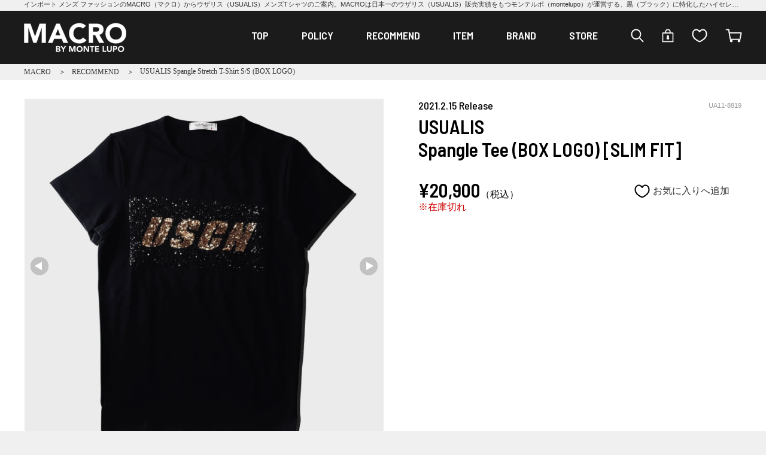

--- FILE ---
content_type: text/html; charset=UTF-8
request_url: http://shop-macro.com/recommend/118.html
body_size: 9312
content:
<!DOCTYPE html>
<html lang="ja">
<head>
	<meta charset="UTF-8">
    <meta name="robots" content="INDEX,FOLLOW">
    <meta name="viewport" content="width=device-width, initial-scale=1">
	<meta name="keywords" content="ウザリス,ラインストーン,USUALIS,MACRO,マクロ,インポート,メンズ,ファッション,通販,海外,ブランド,セレクトショップ">
    <meta name="description" content="インポート メンズ ファッションのMACRO（マクロ）からウザリス（USUALIS）メンズTシャツのご案内。MACROは日本一のウザリス（USUALIS）販売実績をもつモンテルポ（montelupo）が運営する、黒（ブラック）に特化したハイセレクトショップです。">
    <title>USUALIS  Spangle Stretch T-Shirt S/S (BOX LOGO) &laquo;RECOMMEND|メンズ ブランクコーデならインポートセレクトショップMACROで</title>
	<link rel="canonical" href="https://shop-macro.com/brand/usualis/118.html">
	<link media="screen and (min-width: 768px)" rel="preload" href="../css/layout.css"  as="style" onload="this.onload=null;this.rel='stylesheet'">
	<noscript><link rel="stylesheet" media="screen and (min-width: 768px)" href="../css/layout.css"></noscript>
	<link media="screen and (min-width: 768px)" rel="preload" href="../css/item.css"  as="style" onload="this.onload=null;this.rel='stylesheet'">
	<noscript><link rel="stylesheet" media="screen and (min-width: 768px)" href="../css/item.css"></noscript>
	<link media="screen and (max-width: 767px)" rel="preload" href="../css/sp/layout.css"  as="style" onload="this.onload=null;this.rel='stylesheet'">
	<noscript><link rel="stylesheet" media="screen and (max-width: 767px)" href="../css/sp/layout.css"></noscript>
	<link media="screen and (max-width: 767px)" rel="preload" href="../css/sp/item.css"  as="style" onload="this.onload=null;this.rel='stylesheet'">
	<noscript><link rel="stylesheet" media="screen and (max-width: 767px)" href="../css/sp/item.css?v1"></noscript>
	<link rel="shortcut icon" href="../images/base/index.ico">
	<link rel="preconnect" href="https://fonts.googleapis.com">
	<link rel="preconnect" href="https://fonts.gstatic.com" crossorigin>
	<link href="https://fonts.googleapis.com/css2?family=Barlow+Semi+Condensed:wght@400;500;600;700&display=swap" rel="stylesheet">
	<script>
	/*! loadCSS. [c]2017 Filament Group, Inc. MIT License */
	!function(n){"use strict";n.loadCSS||(n.loadCSS=function(){});var o=loadCSS.relpreload={};if(o.support=function(){var e;try{e=n.document.createElement("link").relList.supports("preload")}catch(t){e=!1}return function(){return e}}(),o.bindMediaToggle=function(t){var e=t.media||"all";function a(){t.addEventListener?t.removeEventListener("load",a):t.attachEvent&&t.detachEvent("onload",a),t.setAttribute("onload",null),t.media=e}t.addEventListener?t.addEventListener("load",a):t.attachEvent&&t.attachEvent("onload",a),setTimeout(function(){t.rel="stylesheet",t.media="only x"}),setTimeout(a,3e3)},o.poly=function(){if(!o.support())for(var t=n.document.getElementsByTagName("link"),e=0;e<t.length;e++){var a=t[e];"preload"!==a.rel||"style"!==a.getAttribute("as")||a.getAttribute("data-loadcss")||(a.setAttribute("data-loadcss",!0),o.bindMediaToggle(a))}},!o.support()){o.poly();var t=n.setInterval(o.poly,500);n.addEventListener?n.addEventListener("load",function(){o.poly(),n.clearInterval(t)}):n.attachEvent&&n.attachEvent("onload",function(){o.poly(),n.clearInterval(t)})}"undefined"!=typeof exports?exports.loadCSS=loadCSS:n.loadCSS=loadCSS}("undefined"!=typeof global?global:this);</script>
	<script type="application/ld+json">
  {
	"@context": "https://schema.org/",
	"@type": "Product",
	"name": "Spangle Tee (BOX LOGO) [SLIM FIT]",
	"mpn": "UA11-8819",
	"image": [
	  "https://shop-macro.com/images/uploads/or/118_01.png"
	 ],
	"description": "ウザリス(USUALIS)から変わり種ボックスをご紹介。USCNの4文字をブラック＆ゴールドのスパンコールでボックスに仕立て、ラグジュエリーストリートに最適な一枚に仕上げました。スパンコールはラインストーンに比べ、どこかシックな印象を見る者に与えます。不思議。生地にはストレッチ性に優れた上質な素材を使用し、着心地が良いだけでなく、美しいボディーラインも演出してくれます。＊スリムフィットモデル


【※ご注意ください】
&nbsp;■商品の性質上ラインストーンやスパンコールが一部欠落している場合もございますが、返品や交換には応じられませんのでご了承ください。
&nbsp;&nbsp;
■着用時や保存時のラインストーンの引っかけによる欠落には十分ご注意ください。
&nbsp;&nbsp;■お洗濯は手洗いもしくは専門の業者によるクリーニングをお願いいたします。機械洗いはお控えください。
&nbsp;&nbsp;
■当店での商品の補修・修理はお受けできません。お近くのお直しショップ等へご相談ください。
&nbsp;
■画面上と実物では多少色具合が異なって見える場合もございます。&nbsp;&nbsp;
■製造年度によりサイズ表記の若干の変更等がございますのでご注文の際はよくご確認の上、ご購入下さい。
&nbsp;
■この商品は当店実店舗でも販売しております。在庫数の更新は随時行っておりますが、お買い上げいただいた商品が、品切れになってしまうこともございます。その場合、お客様には必ず連絡をいたしますが、万が一入荷予定がない場合は、キャンセルさせていただく場合もございますことをあらかじめご了承ください。&nbsp;&nbsp;
※クレジット決済は３Ｄセキュア対応カードのみご利用可能です。


※海外発行のクレジットカードはご利用できませんのでご注意ください。
※初回利用されるカードについては、注文の際に在庫切れ等が発生した場合はお客様ご本人に再度注文し直していただく必要がございますのでご了承の程よろしくお願いいたします。※お使いのPC・スマートフォンの環境により、若干色味が異なって見える場合がございます。
※実店舗や他サイトでも販売している商品については時間差で販売済みとなり、キャンセルさせて頂く場合もございます。予めご了承下さい。
",
	"brand": {
	  "@type": "Brand",
	  "name": "メンズ ブランクコーデならインポートセレクトショップMACROで"
	},
		"offers": {
	  "@type": "AggregateOffer",
	  "offerCount": "1",
	  "lowPrice": "19000",
	  "highPrice": "19000",
	  "priceCurrency": "JPN"
	}
  }
</script></head>
<body>
	
	<h1 id="TOP"><a href="https://shop-macro.com/">インポート メンズ ファッションのMACRO（マクロ）からウザリス（USUALIS）メンズTシャツのご案内。MACROは日本一のウザリス（USUALIS）販売実績をもつモンテルポ（montelupo）が運営する、黒（ブラック）に特化したハイセレクトショップです。</a></h1>
<header class="clearfix">
	<div class="w1200">
		<h1><a href="../"><img src="../images/base/logo.png" alt="インポートセレクトショップMACRO(マクロ)オンライン" width="171" height="49" class="f-left logo"></a></h1>
		<div id="click-nav">
			  <span class="one"></span>
			  <span class="two"></span>
			  <span class="three"></span>
		</div>
		<a href="../member/"><img src="../images/base/login.png" alt="マイページへログイン" width="20" height="23" class="login visible_s"></a>
		<a href="../shop/"><img src="../images/base/cart.png" alt="カート" width="28" height="23" class="cago visible_s"></a>
		<nav class="clearfix">
			<ul id="nav" class="nav clearfix">
				<li class="visible_l"><a href="../">TOP</a></li>
				<li class="visible_l"><a href="../aboutus/policy.html">POLICY</a></li>
				<li><a href="../recommend/">RECOMMEND</a></li>
				<li><a href="../item/"><span>ITEM</span></a>
					<ul>
										<li><a href="../item/tops/">TOPS</a></li>
										<li><a href="../item/cap/">CAP</a></li>
										<li><a href="../item/bag/">BAG</a></li>
										<li><a href="../item/shoes/">SHOES</a></li>
										<li><a href="../item/accessory/">ACCESSORY</a></li>
										<li><a href="../item/bottoms/">BOTTOMS</a></li>
										<li><a href="../item/outer/">OUTER</a></li>
										<li><a href="../item/shirt/">SHIRT</a></li>
										<li><a href="../item/jacket/">JACKET</a></li>
										<li><a href="../item/LSTee/">LongSleeve</a></li>
										</ul>
				</li>
				<li><a href="../brand/"><span>BRAND</span></a>
					<ul>
										<li><a href="../brand/usualis/">USUALIS</a></li>
										<li><a href="../brand/balr/">BALR</a></li>
										<li><a href="../brand/hydrogen/">HYDROGEN</a></li>
										<li><a href="../brand/dsquared2/">DSQUARED2</a></li>
										<li><a href="../brand/stampd/">STAMPD</a></li>
										<li><a href="../brand/y-3/">Y-3</a></li>
										<li><a href="../brand/stud_muffin/">STUD MUFFIN</a></li>
										<li><a href="../brand/msgm/">MSGM</a></li>
										<li><a href="../brand/euroball/">euroball</a></li>
										<li><a href="../brand/gotham_nyc/">GOTHAM NYC</a></li>
										<li><a href="../brand/moncler/">MONCLER</a></li>
										<li><a href="../brand/anne_coquine/">Anne Coquine</a></li>
										<li><a href="../brand/offwhite/">OFF-WHITE</a></li>
										<li><a href="../brand/afgk/">A FEW GOOD KIDS</a></li>
										<li><a href="../brand/special_black_by_montelupo/">Special Black by montelupo</a></li>
										</ul>
				</li>
				<li class="visible_l"><a href="../store/">STORE</a></li>
				<li><a href="../search.html"><img src="../images/base/kensaku.png" alt="検索" width="22" height="23" class="visible_l"><img src="../images/base/kensaku_s.png" alt="検索" width="22" height="23" class="visible_s"></a></li>
				<li class="visible_l"><a href="../member/"><img src="../images/base/login.png" alt="マイページへログイン" width="20" height="23"></a></li>
				<li class="visible_l"><a href="../member/favorite.php"><img src="../images/base/favorite.png" alt="お気に入りリスト" width="26" height="23"></a></li>
				<li class="visible_l"><a href="../shop/"><img src="../images/base/cart.png" alt="カート" width="28" height="23"></a></li>
			</ul>	
		</nav>
	</div>
</header>

	<div class="navi_pan clearfix">
				<ol itemscope itemtype="http://schema.org/BreadcrumbList">
				<li itemprop="itemListElement" itemscope itemtype="http://schema.org/ListItem">
			<a href="../" itemprop="item">
<span itemprop="name">MACRO </span></a>
		 <meta itemprop="position" content="1">  
  		</li>
				<li itemprop="itemListElement" itemscope itemtype="http://schema.org/ListItem">
			<a href="../recommend/" itemprop="item">
<span itemprop="name">RECOMMEND </span></a>
		 <meta itemprop="position" content="2">  
  		</li>
				<li itemprop="itemListElement" itemscope itemtype="http://schema.org/ListItem">
			<span itemprop="name"> USUALIS  Spangle Stretch T-Shirt S/S (BOX LOGO) </span>
		 <meta itemprop="position" content="3">  
  		</li>
		
		</ol>	</div>
	
	<div id="content" class="clearfix bg_white">	
		<div id="inner">
        	<div id="products" class="clearfix">
	
	
	
	<div id="slider" class="mt30">  
		<div class="bg_img">  
			<ul id="slider2" class="slider"> 
			
					<li><img src="../images/uploads/or/118_01.png" alt="USUALIS Spangle Tee (BOX LOGO) [SLIM FIT]画像1" width="600"></li>  
				
					<li><img src="../images/uploads/or/118_03.png" alt="USUALIS Spangle Tee (BOX LOGO) [SLIM FIT]画像3" width="600"></li>  
				
					<li><img src="../images/uploads/or/118_04.png" alt="USUALIS Spangle Tee (BOX LOGO) [SLIM FIT]画像4" width="600"></li>  
				
					<li><img src="../images/uploads/or/118_05.png" alt="USUALIS Spangle Tee (BOX LOGO) [SLIM FIT]画像5" width="600"></li>  
				
					<li><img src="../images/uploads/or/118_06.png" alt="USUALIS Spangle Tee (BOX LOGO) [SLIM FIT]画像6" width="600"></li>  
				
					<li><img src="../images/uploads/or/118_07.png" alt="USUALIS Spangle Tee (BOX LOGO) [SLIM FIT]画像7" width="600"></li>  
				
					<li><img src="../images/uploads/or/118_08.png" alt="USUALIS Spangle Tee (BOX LOGO) [SLIM FIT]画像8" width="600"></li>  
				
					<li><img src="../images/uploads/or/118_09.jpg" alt="USUALIS Spangle Tee (BOX LOGO) [SLIM FIT]画像9" width="600"></li>  
							</ul>
			<div class="bx-pager">
									<a data-slide-index="0" href=""><img src="../images/uploads/tn/118_01.png" alt="Spangle Tee (BOX LOGO) [SLIM FIT]画像1" width="90"></a> 					<a data-slide-index="1" href=""><img src="../images/uploads/tn/118_03.png" alt="Spangle Tee (BOX LOGO) [SLIM FIT]画像3" width="90"></a> 					<a data-slide-index="2" href=""><img src="../images/uploads/tn/118_04.png" alt="Spangle Tee (BOX LOGO) [SLIM FIT]画像4" width="90"></a> 					<a data-slide-index="3" href=""><img src="../images/uploads/tn/118_05.png" alt="Spangle Tee (BOX LOGO) [SLIM FIT]画像5" width="90"></a> 					<a data-slide-index="4" href=""><img src="../images/uploads/tn/118_06.png" alt="Spangle Tee (BOX LOGO) [SLIM FIT]画像6" width="90"></a> 					<a data-slide-index="5" href=""><img src="../images/uploads/tn/118_07.png" alt="Spangle Tee (BOX LOGO) [SLIM FIT]画像7" width="90"></a> 					<a data-slide-index="6" href=""><img src="../images/uploads/tn/118_08.png" alt="Spangle Tee (BOX LOGO) [SLIM FIT]画像8" width="90"></a> 					<a data-slide-index="7" href=""><img src="../images/uploads/tn/118_09.jpg" alt="Spangle Tee (BOX LOGO) [SLIM FIT]画像9" width="90"></a> 			</div>  
		</div>  
	</div>
	<div class="right_box">
		
					<p class="release">2021.2.15 Release</p>
				<p class="itemlist_id">UA11-8819</p>
		<!-- 商品名  -->
   		<h2 class="line01 clr">USUALIS<br>Spangle Tee (BOX LOGO) [SLIM FIT]</h2>
		
		
		
		<!-- 価格  -->
		<p class="price"><span itemprop="price">&yen;20,900<span class="tax">（税込）</span></span>
</p>
		
		<a href="javascript:void(0)" class="favorite" onclick="Favorite();return false;"><img src="../images/base/favorite_s.png" alt="お気に入りに追加" class="va-m">お気に入りへ<span class="visible_l">追加</span></a>
		<br class="clr">
		<!-- 数量とカゴボタン  -->
		<p><span class="red" itemprop="availability" content="out_of_stock">※在庫切れ</span></p>		
			</div>
	
	<div class="tabs clr">
		<input id="itemdiscrip" type="radio" name="tab_item" checked>
		<label class="tab_item" for="itemdiscrip">商品情報</label>
		<input id="size" type="radio" name="tab_item">
		<label class="tab_item" for="size">サイズ・素材</label>
			
				<div class="tab_content" id="item_content">	
					<div class="main_txt">
						<p class="catch">
						「HAND MADE IN ITALY」にこだわるウザリス(USUALIS)のBOX Spangles。						</p>
						<p>ウザリス(USUALIS)から変わり種ボックスをご紹介。USCNの4文字をブラック＆ゴールドのスパンコールでボックスに仕立て、ラグジュエリーストリートに最適な一枚に仕上げました。スパンコールはラインストーンに比べ、どこかシックな印象を見る者に与えます。不思議。生地にはストレッチ性に優れた上質な素材を使用し、着心地が良いだけでなく、美しいボディーラインも演出してくれます。＊スリムフィットモデル</p>
<p></p>
<div class="inner_box">
<div>【※ご注意ください】</div>
<div>&nbsp;■商品の性質上ラインストーンやスパンコールが一部欠落している場合もございますが、返品や交換には応じられませんのでご了承ください。</div>
<div>&nbsp;&nbsp;</div>
<div>■着用時や保存時のラインストーンの引っかけによる欠落には十分ご注意ください。</div>
<div>&nbsp;&nbsp;<br>■お洗濯は手洗いもしくは専門の業者によるクリーニングをお願いいたします。機械洗いはお控えください。</div>
<div>&nbsp;&nbsp;</div>
<div>■当店での商品の補修・修理はお受けできません。お近くのお直しショップ等へご相談ください。</div>
<div>&nbsp;</div>
<div>■画面上と実物では多少色具合が異なって見える場合もございます。<br>&nbsp;&nbsp;</div>
<div>■製造年度によりサイズ表記の若干の変更等がございますのでご注文の際はよくご確認の上、ご購入下さい。</div>
<div>&nbsp;</div>
<div>■この商品は当店実店舗でも販売しております。在庫数の更新は随時行っておりますが、お買い上げいただいた商品が、品切れになってしまうこともございます。その場合、お客様には必ず連絡をいたしますが、万が一入荷予定がない場合は、キャンセルさせていただく場合もございますことをあらかじめご了承ください。&nbsp;&nbsp;</div>
<p><br><span style="color: #f60820;">※クレジット決済は３Ｄセキュア対応カードのみご利用可能です。</span></p>
</div>
<span style="color: #f60820;">
<p class="color_red asterisk font11">※海外発行のクレジットカードはご利用できませんのでご注意ください。</p>
<p class="color_red asterisk font11">※初回利用されるカードについては、注文の際に在庫切れ等が発生した場合はお客様ご本人に再度注文し直していただく必要がございますのでご了承の程よろしくお願いいたします。<br><br>※お使いのPC・スマートフォンの環境により、若干色味が異なって見える場合がございます。</p>
<p class="color_red asterisk font11">※実店舗や他サイトでも販売している商品については時間差で販売済みとなり、キャンセルさせて頂く場合もございます。予めご了承下さい。</p>
</span>					</div>
				
					<div class="sns_btn">
						<a href="https://www.facebook.com/sharer/sharer.php?u=https%3A%2F%2Fshop-macro.com%2Frecommend%2F118.html" target="_blank" onclick="ga('send','event','sns_share','click','facebook', 1);">
							<picture>
								<source srcset="../images/item/sns_fb_pc.jpg" media="(min-width: 768px)">
								<source srcset="../images/item/sns_fb_sp.jpg" media="(max-width: 767px)">
								<img data-src="../images/item/sns_fb_pc.jpg" alt="Facebookシェアボタン" class="lazyload koransha" width="168" height="40">
							</picture>
						</a>
						<a class="twitter-share-button" href="https://twitter.com/share?url=https://shop-macro.com/recommend/118.html" data-dnt="true" target="_blank" onclick="ga('send','event','sns_share','click','twitter', 1);">
							<picture>
								<source srcset="../images/item/sns_tw_pc.jpg" media="(min-width: 768px)">
								<source srcset="../images/item/sns_tw_sp.jpg" media="(max-width: 767px)">
								<img data-src="../images/item/sns_tw_pc.jpg" alt="twitterシェアボタン" width="168" height="40">
							</picture>
						</a>
						<a href="http://line.me/R/msg/text/?https://shop-macro.com/recommend/118.html" onclick="ga('send','event','sns_share','click','line', 1);">	<picture>
								<source srcset="../images/item/sns_line_pc.png" media="(min-width: 768px)">
								<source srcset="../images/item/sns_line_sp.png" media="(max-width: 767px)">
								<img data-src="../images/item/sns_line_pc.png" alt="LINEで送る" width="168" height="40">
							</picture>
						</a>
					</div><!--sns_btn-->
					
					<!-- レビュー -->
					 
					
					<div class="guide_box">
						<h2 class="line02">INFORMATION</h2>
						<ul class="guide">
							<li><a href="../form/?item_id=118">この商品について問い合わせる</a></li>
							<li><a href="../review/review.php?item_id=UA11-8819">レビューを投稿する</a></li>
							<li class="souryou"><a href="../guide/">お支払い・送料について</a></li>
						</ul>
					</div>
				</div><!--/#tab_content item-->

				<div class="tab_content" id="size_content">
					生産国：イタリア<br>素　材：ｺｯﾄﾝ90%<br>　　　　ﾎﾟﾘｳﾚﾀﾝ10%<br>カラー：18-CR（Black)<br>スタイル：スリムフィット<br><strong>サイズ：48(M) / 50(L) / 52(XL)</strong><br>肩　幅：38 / 41 / 43<br>袖　丈：16 / 18 / 20<br>着　丈：65 / 67 / 68<br>胸　囲：90 / 95 / 98<br>胴回り：86 / 91 / 97				</div><!--/#tab_content size-->
		</div><!--/#tabs-->
		
	</div><!--item_right-->
	<!--[/右カラム]-->

	<!-- 合わせ買い -->
	<hr class="line"><div class="awase_box">
<h3 class="awase">こちらの商品も人気です</h3>
<ul class="clearfix">
				<li>
					<a href="../item/tops/118.html" title="「HAND MADE IN ITALY」にこだわるウザリス(USUALIS)のBOX Spangles。"><img src="../images/uploads/or/118_01.png" width="200" height="200" alt="「HAND MADE IN ITALY」にこだわるウザリス(USUALIS)のBOX Spangles。"></a>

					
					<p class="price2">&yen;20,900</p>
				</li>				<li>
					<a href="../item/tops/9.html" title="「HAND MADE IN ITALY」にこだわるウザリス(USUALIS)からシックなスパンコール。"><img src="../images/uploads/or/9_01.jpg" width="200" height="200" alt="「HAND MADE IN ITALY」にこだわるウザリス(USUALIS)からシックなスパンコール。"></a>

					
					<p class="price2">&yen;19,800</p>
				</li></ul>
</div>
</div><!--/#products-->		</div>
   	</div><!--//content-->

<section id="shop_guide">
	<h2>SHOPPING GUIDE</h2>
	<div class="guide_box clearfix">
		<div class="guide_herf f-left">
			<p class="guide_title">お支払い方法について</p>
			<p class="ml20">
			<img data-src="../images/base/payment.png" alt="お支払い方法について" wdith="260" height="50" class="lazyload mb20">
			<a href="https://paypay.ne.jp/guide/paylater/" target="_blank">
			<img data-src="../images/base/paylater.png" alt="PayPay後払いについて" height="50" class="lazyload mb20 paypay"></a>
			<br>
			クレジット決済は以下のブランドをお使いいただけます。<br>
				<img data-src="../images/base/bland.png" alt="クレジット決済の使用可能ブランド" width="384" height="62" class="lazyload"></p>
			<hr>
			<p class="guide_title">送料について</p>
			<p class="ml20"><strong class="red">送料無料</strong></p>
			<hr>
			<p class="guide_title">配送について</p>
			<p class="ml20">配送日時の指定が可能です。<br>
				ご指定のない場合は、最短で配送致します。<br>
				<img data-src="../images/base/haisou_time .png" alt="配送日時の指定" width="240" height="138" class="lazyload mt10">
			</p>
		</div>
		<div class="guide_herf f-right">
			<p class="guide_title">営業カレンダー</p>
			<p class="ml20 cal_txt"><iframe frameborder="0" class="calendar_frame_ft" title="営業カレンダー" src="../data/calendar_html_ft.php"></iframe>
			定休日・営業時間外にいただいたご注文・お問い合わせは、<br class="visible_l">お返事が翌営業日以降になりますので、ご了承ください。</p>
		</div>
	</div>
</section>	<br class="clr">
	
<!--▼ここからスマホメニュー--> 
<div id="menu-wrap">
	<div class="sp_nav">
		<a href="../member/favorite.php"><img src="../images/base/favorite_s.png" alt="お気に入り" width="26" height="23"></a>
		<a href="../member/"><img src="../images/base/login_s.png" alt="お気に入り" width="20" height="23"></a>
		<a href="../shop/"><img src="../images/base/cart_s.png" alt="お買い物カゴ" width="28" height="23"></a>
	</div>
	<ul class="sp_menu">
		<li><a href="../">TOP</a></li>
		<li><a href="../recommend/">RECOMMEND</a></li>
		<li><a href="../item/">ITEM</a></li>
		<li><a href="../brand/">BRAND</a></li>
		<li><a href="../store/">STORE</a></li>
		<li><a href="../aboutus/policy.html">POLICY</a></li>　
	</ul>
	<ul class="sns clearfix">
		<li><a href="https://line.me/R/ti/p/@393tputr" target="_blank"><img src="../images/base/line.png" alt="MACRO公式LINE" width="33" height="33"></a></li>
		<li><a href="https://www.instagram.com/macro_by_montelupo/" target="_blank"><img src="../images/base/insta.png" alt="MACRO公式Instagram" width="31" height="31"></a></li>
		<li><a href="https://www.facebook.com/macrobymontelupo" target="_blank"><img src="../images/base/facebook.png" alt="MACRO公式Facebook" width="29" height="29"></a></li>
	</ul>
</div>	
<footer>
	<div class="w1200">
		<img src="../images/base/f_logo.png" width="185" height="52" alt="MACRO（マクロ）" class="f-center">
		<ul class="sns clearfix">
			<li><a href="https://line.me/R/ti/p/@393tputr" target="_blank"><img src="../images/base/line.png" alt="MACRO公式LINE" width="33" height="33"></a></li>
			<li><a href="https://www.instagram.com/macro_by_montelupo/" target="_blank"><img src="../images/base/insta.png" alt="MACRO公式Instagram" width="31" height="31"></a></li>
			<li><a href="https://www.facebook.com/macrobymontelupo" target="_blank"><img src="../images/base/facebook.png" alt="MACRO公式Facebook" width="29" height="29"></a></li>
		</ul>
		<ul class="footer_nav clearfix">
			<li><a href="../guide/">ショッピングガイド</a></li>
			<li><a href="../guide/tokutei.html">特定商取引法について</a></li>
			<li><a href="../guide/pms.html">プライバシーポリシー</a></li>
			<li><a href="../guide/company.html">会社概要</a></li>
			<li><a href="../form/">お問い合せ</a></li>
		</ul>
	</div>
</footer>
<div class="copyright"><p>©MACRO</p></div><script src="../js/jquery.min.js"></script>
<script src="../js/common.js"></script>
<script src="../js/jquery.bxslider.min.js"></script>
<script src="../js/lazysizes.min.js" async></script>
<script src="../js/tagmanager.js"></script>
<noscript src="../js/tagmanager2.js"></noscript>
<div class="modal js-modal">
	<div class="modal__bg js-modal-close"></div>
	<div class="modal__content clearfix">
		<div class="over_leftbox">
			<h2 class="ribbon1">会員さま限定機能</h2>
			<h3 class="favorite">気になったアイテムを<br><span class="blue">お気に入り</span>に登録しよう！</h3>
			<p>お気に入り登録は、会員様限定の機能です。</p>
			<p>登録したアイテムはマイページからいつでも確認が出来ます。</p>
			<img src="../images/item/favorit.jpg" alt="お気に入りに登録しよう！" width="232" height="124" class="mt10">
		</div>
		<div class="over_rightbox">
			<h3 class="favorite">会員になると<br><span class="blue">オトク</span>がいっぱい！</h3>
			<a href="../member/" class="link2 mb30">ログインする　＞</a><br class="visible_l">
			<a href="../member/shinki.php" class="link3 pmt20">会員登録する　＞</a>
		</div>
		<a class="js-modal-close" href=""><img src="../images/item/pop_close.png" alt="閉じる" class="close"></a>
	</div><!--modal__inner-->
</div><!--modal-->
<div class="modal js-modal2">
	<div class="modal__bg js-modal-close"></div>
	<div class="modal__content clearfix">
		<p class="mt30">お気に入りに登録しました</p>
		<p class="mb30"><img src="../images/item/hart.png" alt="お気に入りに追加" class="auto f-center"></p>
		<a class="js-modal-close2" href=""><img src="../images/item/pop_close.png" alt="閉じる" class="close"></a>
	</div><!--modal__inner-->
</div><!--modal-->
<div class="modal js-modal3">
	<div class="modal__bg js-modal-close"></div>
	<div class="modal__content clearfix">
		<p class="mt30">この商品はすでにお気に入りに登録されています。</p>
		<p class="mb20">登録したアイテムはマイページからいつでも確認が出来ます。</p>
		<a href="../member/" class="link3 mb20">マイページへ　＞</a>
		<a class="js-modal-close3" href=""><img src="../images/item/pop_close.png" alt="閉じる" class="close"></a>
	</div><!--modal__inner-->
</div><!--modal-->
<div class="modal js-modal4">
	<div class="modal__bg js-modal-close"></div>
	<div class="modal__content clearfix">
		<div class="over_leftbox">
			<h2 class="ribbon1">会員さま限定機能</h2>
			<h3 class="nyuka">入荷したら<br><span class="blue">すぐに連絡</span>がもらえる！</h3>
			<p>入荷連絡は、会員様限定の機能です。</p>
			<p>登録したアイテムはマイページからいつでも確認が出来ます。</p>
			<img src="../images/item/mail_osirase.jpg" alt="入荷連絡をもらおう！" width="232" height="124" class="mt10">
		</div>
		<div class="over_rightbox">
			<h3 class="nyuka">会員になると<br><span class="blue">オトク</span>がいっぱい！</h3>
			<a href="../member/" class="link2 mb30">ログインする　＞</a><br class="visible_l">
			<a href="../member/shinki.php" class="link3 pmt20">会員登録する　＞</a>
		</div>
		<a class="js-modal-close4" href=""><img src="../images/item/pop_close.png" alt="閉じる" class="close"></a>
	</div><!--modal__inner-->
</div><!--modal-->
<div class="modal js-modal5">
	<div class="modal__bg js-modal-close"></div>
	<div class="modal__content clearfix">
		<p class="mt30">入荷連絡リストに登録しました。入荷次第ご連絡を差し上げます。</p>
		<p class="mb30"><img src="../images/item/mail.jpg" alt="お気に入りに追加" class="auto f-center"></p>
		<a class="js-modal-close5" href=""><img src="../images/item/pop_close.png" alt="閉じる" class="close"></a>
	</div><!--modal__inner-->
</div><!--modal-->
<div class="modal js-modal6">
	<div class="modal__bg js-modal-close"></div>
	<div class="modal__content clearfix">
		<p class="mt30">この商品はすでに入荷連絡リストに登録されています。</p>
		<p class="mb20">登録したアイテムはマイページからいつでも確認が出来ます。</p>
		<a href="../member/" class="link3 mb20">マイページへ　＞</a>
		<a class="js-modal-close6" href=""><img src="../images/item/pop_close.png" alt="閉じる" class="close"></a>
	</div><!--modal__inner-->
</div><!--modal-->
<script>
$(function(){
    $('.js-modal-close').on('click',function(){
        $('.js-modal').fadeOut();
        return false;
    });
	$('.js-modal-close2').on('click',function(){
        $('.js-modal2').fadeOut();
        return false;
    });
	$('.js-modal-close3').on('click',function(){
        $('.js-modal3').fadeOut();
        return false;
    });
	$('.js-modal-close4').on('click',function(){
				$('.js-modal4').fadeOut();
				return false;
	});
	$('.js-modal-close5').on('click',function(){
        $('.js-modal5').fadeOut();
        return false;
    });
	$('.js-modal-close6').on('click',function(){
        $('.js-modal6').fadeOut();
        return false;
    });
});
	
$(function(){  
// assign the slider to a variable  
var slider = $('#slider2').bxSlider({  
pause: 5000,  
speed: 1000,  
mode: 'horizontal',  
pager: true,  
//easing: 'easeOutBounce',  
pagerCustom: '.bx-pager'  
});  
});  
function Favorite(){
	$.ajax({ type: "POST", url: "../member/favorite_list.php",dataType: 'json',
		data: {id:"UA11-8819"}, success: function(DataPHP){
		if(DataPHP=="false"){
			$('.js-modal').fadeIn();
		}else if(DataPHP=="Duplication"){
			$('.js-modal3').fadeIn();
		}else{
			$('.js-modal2').fadeIn();
		}

	} }); 
}
function Nyuka(itemlist_id){
	$.ajax({ type: "POST", url: "../member/nyuka_list.php",dataType: 'json',
		data: {option_id:itemlist_id}, success: function(DataPHP){
		if(DataPHP=="false"){
			$('.js-modal4').fadeIn();
		}else if(DataPHP=="Duplication"){
			$('.js-modal6').fadeIn();
		}else{
			$('.js-modal5').fadeIn();
		}

	} }); 
}
</script>
<script src="../js/google.js"></script>
</body>
</html>
<link href="../css/jquery.bxslider.min.css?v1" rel="stylesheet">
<link media="screen and (min-width: 768px)" href="../css/common.css" rel="stylesheet">
<link media="screen and (max-width: 767px)" href="../css/sp/common.css" rel="stylesheet">

--- FILE ---
content_type: text/css
request_url: http://shop-macro.com/css/layout.css
body_size: 2436
content:
@charset "UTF-8";

/* リセット
----------------------------------------*/
html, body, div, dl, dt, dd, ul, ol, li, h1, h2, h2, h3, h4, h5, h6,
pre, form, fieldset, input, textarea, p, table, th, td, button {
    margin: 0;
	padding: 0;
	font-size: 100%;
	-webkit-box-sizing: border-box;
	-moz-box-sizing: border-box;
	box-sizing: border-box;
}
* { 
margin: 0px; 
padding: 0px; 
}

img {
	border: 0;
}

ol ,
ul {
	list-style: none;
}
a{
	text-decoration: none;
	color:#333;
}
a:hover{
	text-decoration:underline;
	-webkit-transition: 0.2s ease-in-out;
	-moz-transition: 0.2s ease-in-out;
	-o-transition: 0.2s ease-in-out;
	transition: 0.2s ease-in-out;
}
a:hover{
	opacity: 0.8;
	-webkit-transition: 0.2s ease-in-out;
	-moz-transition: 0.2s ease-in-out;
	-o-transition: 0.2s ease-in-out;
	transition: 0.2s ease-in-out;
	text-decoration: none;
}
article, aside, details, figcaption, figure, footer, header, hgroup, main, nav, section, summary {
	display: block;
	margin: 0;
	padding: 0;
	font-size: 100%;
	-webkit-box-sizing: border-box;
	-moz-box-sizing: border-box;
	box-sizing: border-box;
}


body{
	min-width: 1200px;
	margin:0;
	padding:0;
	box-sizing: border-box;
	font-family: 游ゴシック体, YuGothic, 游ゴシック, "Yu Gothic", "ヒラギノ角ゴ ProN W3", "Hiragino Kaku Gothic ProN", メイリオ, Meiryo, sans-serif;
	color:#333;
	font-weight: 500;
	background: #f0f0f0;
}
.barlow{
	font-family: "Barlow Semi Condensed", 游ゴシック体, YuGothic, 游ゴシック, "Yu Gothic", "ヒラギノ角ゴ ProN W3", "Hiragino Kaku Gothic ProN", メイリオ, Meiryo, sans-serif;
}
/*****
	ヘッダー
***********/
#click-nav,#menu-wrap{
	display: none;
}
h1#TOP{
	width:1200px;
	margin:0 auto;
	font-weight: normal;
	font-size:11px;
	height:18px;
	white-space: nowrap;
    overflow: hidden;
    text-overflow: ellipsis;
	text-align: center;
}
header{
	margin:0 auto;
	background: #1b1b1b;
	padding:20px 0;
}
header nav{
	font-family: "Barlow Semi Condensed", 游ゴシック体, YuGothic, 游ゴシック, "Yu Gothic", "ヒラギノ角ゴ ProN W3", "Hiragino Kaku Gothic ProN", メイリオ, Meiryo, sans-serif;
	width:820px;
	font-size:18px;
	float:right;
	margin-top:10px;
	font-weight:600;
}
header nav ul li{
	float:left;
	margin-right:55px;
	box-sizing: border-box;
	position:relative;
}
header nav ul li:nth-child(n + 7) {
  	margin-right:30px;
}
header nav ul li:last-child{
	margin-right:0;
}
header nav ul li a,header nav ul li span{
	color:#fff;
	display: block;
}
nav ul li ul {
	display: none;
	position: absolute;	
	width:auto;
	margin-top:10px;
	z-index:999;
	padding:0;
	left:-50%;
}
.nav li ul li {
	text-align: left;
	width:100%;
	float: none;
	position:relative;
	background-color:#1b1b1b;
	margin:0;
	border:1px solid #fff;
	border-bottom:1px solid #fff;
	padding:0 30px 0 0;
	font-weight:400!important;
}
.nav li ul li:after{
	content:"\0bb";
	position: absolute;
	top:6px;
	right:20px;
	color:#fff;
}
.nav li ul li:last-child{
	border-bottom:1px solid #fff;
}
nav ul li ul li a {
	padding:10px!important;
	font-size:15px!important;
}

/*----------------------------- 
ページトップ 
----------------------------- */

#pagetop {
    position: fixed;
    bottom: 10px;
    right: 10px;
}

#pagetop img{
    width:auto;
	cursor:pointer;
}
/*****
	コンテンツ
***********/
.navi_pan{
	width:1200px;
	color:#333;
	font-family: "NotoSans_L";
	font-size:12px;
	padding:5px 0;
	margin: 0 auto;
	
}
.navi_pan a{
	color:#333;
}
.navi_pan div{
	float:left;
}
.navi_pan span{
	display: inline-block;
	margin:0 10px 0 0;
}
.navi_pan li{
	float:left;
}
.navi_pan li::after{
	content:"＞";
	margin:0 10px 0 0;
}
.navi_pan li:last-child::after{
	content:"";
}
.navi_pan::after{
	content: "";
	display: block;
	visibility: hidden;
	clear: both;
	height: 0;
	font-size: 0.1em;
	line-height: 0;
}
.w1200{
	width:1200px;
	margin:0 auto;
}
#inner{
	width:1200px;
	margin:0 auto;
	background: #fff;
	border:1px solid #FFF;
}
h2.line01{
	font-family: "Barlow Semi Condensed", 游ゴシック体, YuGothic, 游ゴシック, "Yu Gothic", "ヒラギノ角ゴ ProN W3", "Hiragino Kaku Gothic ProN", メイリオ, Meiryo, sans-serif;
	font-size: 44px;
	color:#000;
	text-align: center;
	font-weight: 600;
}
h2.line02{
	font-family: 游ゴシック体, YuGothic, 游ゴシック, "Yu Gothic", "ヒラギノ角ゴ ProN W3", "Hiragino Kaku Gothic ProN", メイリオ, Meiryo, sans-serif;
	font-size: 30px;
	color:#000;
	text-align: center;
	font-weight: 600;
}
a.link{
	display: inline-block;
	background: #000;
	color:#fff;
	font-size:15px;
	text-align: center;
	padding:2px 5px;
	margin:5px auto;
}

/** アイテムリスト **/
#item,#brand{
	padding:50px 0;
}
ul.item_kind,ul.brand{
	width:1200px;
	margin:20px auto;
}
ul.item_kind li{
	width:280px;
	height:140px;
	text-align: center;
	background: #fff;
	font-size:16px;
	font-family: "Barlow Semi Condensed", 游ゴシック体, YuGothic, 游ゴシック, "Yu Gothic", "ヒラギノ角ゴ ProN W3", "Hiragino Kaku Gothic ProN", メイリオ, Meiryo, sans-serif;
	float:left;
	margin:15px 25px 15px 0;
}
ul.item_kind li a{
	display: block;
	height:140px;
}
ul.item_kind li:nth-of-type(4n){
	margin:15px 0 15px 0;
}
ul.item_kind li img{
	display: block;
	margin:30px auto 20px auto;
}
/** ブランドリスト **/
ul.brand li{
	float:left;
	margin-right:50px;
}

/*****
	サイド
***********/

#side{
	font-family: "Barlow Semi Condensed", 游ゴシック体, YuGothic, 游ゴシック, "Yu Gothic", "ヒラギノ角ゴ ProN W3", "Hiragino Kaku Gothic ProN", メイリオ, Meiryo, sans-serif;
	width:250px;
	margin-bottom:50px;
}
#side p.title{
	font-size:18px;
	font-weight: 700;
	margin:40px 0 0 0;
}
#side ul.s_menu,#side ul.s_menu2{
	width:240px;
	margin:20px 0;
	border-bottom:1px solid #eeeeee;
}
#side ul.s_menu a,#side ul.s_menu2 a{
	display: block;
}
#side ul.s_menu li,#side ul.s_menu2 li{
	position: relative;
	font-size:14px;
	padding:22px 0 20px 80px;
	border-top:1px solid #eeeeee;
	height:65px;
}

#side ul.s_menu2 li{
	padding:22px 0 20px 20px;
}
#side .calendar_frame{
	display: block;
	width:250px;
	height:400px;
	margin:20px auto 0 auto;
}
/*****
	フッター
***********/
footer{
	padding:30px 0;
}
footer .w1200{
	position: relative;
}
footer ul.sns{
	position: absolute;
	right:0;
	top:0;
}
footer ul.sns li{
	float:left;
	margin-right:20px;
}
ul.footer_nav{
	font-size:16px;
	margin:30px auto 0 auto;
	width:1020px;
}
ul.footer_nav li{
	border-right:1px solid #333;
	padding:0 40px;
	float:left;
	line-height: 100%;
}
ul.footer_nav li:last-child{
	border-right:none;
}
ul.footer_nav li a{
	color:#000;
}
div.copyright{
	background: #000;
	padding:20px 0;
}
div.copyright p{
	text-align: right;
	margin:0 50px 0 0;
	color:#fff;
}
/*****
	通販ガイド
			******/
#shop_guide{
	background: #f7f7f7;
	border-top:4px solid #aaaaaa;
	padding:30px 0;
}
#shop_guide .guide_herf{
	width:47%;
	font-size:16px;
	letter-spacing: -0.5px;
}
#shop_guide h2{
	text-align: center;
	font-size:30px;
	color:#000;
	font-weight: 500;
	font-family: "Barlow Semi Condensed", 游ゴシック体, YuGothic, 游ゴシック, "Yu Gothic", "ヒラギノ角ゴ ProN W3", "Hiragino Kaku Gothic ProN", メイリオ, Meiryo, sans-serif;
}
#shop_guide .guide_box{
	background: #fff;
	border:1px solid #cccccc;
	width:1000px;
	box-sizing: border-box;
	padding:30px;
	margin:30px auto!important;
	color:#000;
	float:none!important;
}
#shop_guide .guide_box .guide_title{
	font-size:20px;
	color:#666666;
	font-weight:bold;
	margin-bottom:15px;
}
#shop_guide hr{
	border:0;
	border-bottom:1px dotted #ccc;
	margin:20px 0;
}
#shop_guide strong{
	font-weight:bold;
}
#shop_guide ul.guide_list{
	clear: both;
	width:700px;
	margin:30px auto;
}
#shop_guide .calendar_frame_ft{
	display: block;
	width:450px;
	height:250px;
}
#shop_guide .cal_txt{
	font-size:15px;
}

--- FILE ---
content_type: text/css
request_url: http://shop-macro.com/css/item.css
body_size: 2549
content:
@charset "UTF-8";
#products{
	text-align: left;
}
p.release{
	font-family: "Barlow Semi Condensed", 游ゴシック体, YuGothic, 游ゴシック, "Yu Gothic", "ヒラギノ角ゴ ProN W3", "Hiragino Kaku Gothic ProN", メイリオ, Meiryo, sans-serif;
	color:#000;
	font-weight: 500;
	font-size:18px;
	margin-bottom:5px;
	width:300px;
	float:left;
}
p.itemlist_id{
	padding-top:5px;
	font-size:11px;
	float:right;
	color:#999;
}
p.itemlist_id:after{
	content: "";
	display: block;
	visibility: hidden;
	clear: both;
	height: 0;
	font-size: 0.1em;
	line-height: 0;
}
.bg_img{
	width:600px;
	float:left;
	margin-right:50px;
}
.bx-pager{
	width:600px;
	margin-bottom:20px;
}
.right_box{
	width:540px;
	float:right;
}
.right_box h2.line01{
	font-size:32px;
	font-weight: 600;
	text-align: left;
	margin-bottom:30px;
}
.right_box video{
	margin:50px 0;
}
p.price{
	font-family: "Barlow Semi Condensed", 游ゴシック体, YuGothic, 游ゴシック, "Yu Gothic", "ヒラギノ角ゴ ProN W3", "Hiragino Kaku Gothic ProN", メイリオ, Meiryo, sans-serif;
	font-size:32px;
	font-weight:600;
	color:#000;
	width:300px;
	float:left;
}
p.price span.tax{
	font-size:16px;
	font-family: 游ゴシック体, YuGothic, 游ゴシック, "Yu Gothic", "ヒラギノ角ゴ ProN W3", "Hiragino Kaku Gothic ProN", メイリオ, Meiryo, sans-serif;
	font-weight: normal;
}
.favorite{
	float:right;
	margin:10px 20px 0 0;
}
.favorite img{
	margin-right:5px;
}
.zokusei_hyou{
	margin:20px 0 5px 0;
	font-family: "Barlow Semi Condensed", 游ゴシック体, YuGothic, 游ゴシック, "Yu Gothic", "ヒラギノ角ゴ ProN W3", "Hiragino Kaku Gothic ProN", メイリオ, Meiryo, sans-serif;
	width:100%;
	border-collapse: collapse;
	font-weight: 500;
	color:#000;
}
.zokusei_hyou td{
	border-top:1px solid #a0a0a0;
	border-bottom:1px solid #a0a0a0;
	text-align: center;
	padding:20px 10px;
}
.zokusei_hyou td img.color{
	width:150px;
	height:auto;
}
select.big{
	width:150px;
	height:30px;
}
.kanbai{
	background: url("../images/item/mail.png") no-repeat center left ;
	padding:3px 0 0 15px;
	color:#1525D8;
	font-size:14px;
	cursor: pointer;
	height:33px;
	display: block;
}
.cart_in{
	color:#fff;
	font-family: "Barlow Semi Condensed", 游ゴシック体, YuGothic, 游ゴシック, "Yu Gothic", "ヒラギノ角ゴ ProN W3", "Hiragino Kaku Gothic ProN", メイリオ, Meiryo, sans-serif;
	font-size:15px;
	text-align: center;
	width:200px;
	padding:10px 0;
	background: #000 url("../images/item/cart.png") no-repeat 2px -2px ;
	cursor: pointer;
}
.cart_in_sp{
	display: none;
}
/*タブ切り替え全体のスタイル*/
.tabs {
	margin-top: 50px;
	background-color: #fff;
	width: 100%;
	margin: 0 auto;
	box-sizing: border-box;
	margin: 0 calc(50% - 50vw);
	width: 100vw;
}

/*タブのスタイル*/
.tab_item {
	width:50%;
	width: calc(100%/2);
	width : -webkit-calc(100%/2) ;
	height: 60px;
	border: 1px solid #dcdcdc;
	background-color: #f0f0f0;
	line-height: 40px;
	text-align: center;
	color: #333;
	display: block;
	float: left;
	transition: all 0.2s ease;
	box-sizing: border-box;
	font-weight: bold;
	font-size:18px;
	cursor: pointer;
	padding:15px 0;
}
.tab_item:hover {
	opacity: 0.75;
	text-decoration: underline;
}

/*ラジオボタンを全て消す*/
input[name="tab_item"] {
	display: none;
	width:100%;
}

/*タブ切り替えの中身のスタイル*/
.tab_content {
	display: none;
	clear: both;
	overflow: hidden;
	width:1200px;
	margin:0 auto;
	text-align: left;
	padding:50px 20px;
	font-size:14px;
}
.tab_content p{
	margin-bottom:15px!important;
}
.main_txt{
	width:550px;
	float:left;
	margin:0 80px 0 0;
}
/*選択されているタブのコンテンツのみを表示*/
#itemdiscrip:checked ~ #item_content,
#size:checked ~ #size_content{
  display: block;
}
/*選択されているタブのスタイルを変える*/
.tabs input:checked + .tab_item {
  background-color: #ffffff;
  color: #333;
}
.tabs input:checked + .tab_item :hover{
	text-decoration: none !important;
}
p.catch{
	font-weight: bold;
	font-size:20px;
}
.sns_btn{
	margin:0 0 0 50px;
}
.guide{
	margin:0 0 30px 0;
	width:400px;
	float:left;
}
.guide li{
	border-bottom:1px solid #444;
	font-size:18px;
	position: relative;
}
.guide li a{
	display: block;
	padding:10px 10px;
}
.guide li:after{
	display: block;
	content: "";
	position: absolute;
	top: 50%;
	right: 18px;
	width: 7px;
	height: 7px;
	margin: -4px 0 0 0;
	border-top: solid 2px #666;
	border-right: solid 2px #666;
	-webkit-transform: rotate(45deg);
		transform: rotate(45deg);
}
/**** お気に入り *******/
.over_leftbox{
	float:left;
	width:450px;
	border-right:1px solid #ccc;
	padding:20px;
	letter-spacing: -1px;
	font-size:15px;
}
.over_rightbox{
	float:right;
	width:450px;
	padding:20px;
}
.modal{
    display: none;
    height: 100vh;
    position: fixed;
    top: 0;
    width:100%;
	margin:0 auto;
	text-align: center;
	box-sizing: border-box;
	z-index:100;
}
.modal__bg{
    background: rgba(0,0,0,0.8);
    height: 100vh;
    position: absolute;
    width: 100%;
}
.modal__content{
    background: #fff;
    left: 50%;
    position: absolute;
    top: 50%;
    transform: translate(-50%,-50%);
    width:900px;
	z-index: 999;
}
.js-modal-close .close,.js-modal-close2 .close,.js-modal-close3 .close{
	position: absolute;
	top:5px;
	right:5px;
}
h2.ribbon1 {
  display: inline-block;
  position: relative;
  height: 40px;/*リボンの高さ*/
  line-height: 40px;/*リボンの高さ*/
  text-align: center;
  padding: 0 30px;/*横の大きさ*/
  font-size: 18px;/*文字の大きさ*/
  background: #000;/*塗りつぶし色*/
  color: #FFF;/*文字色*/
  box-sizing: border-box;
}

h3.favorite{
	font-size:24px;
	margin:15px 0;
	display: block!important;
	width:100%!important;
}
a.link2{
	display: inline-block;
	background: #fff;
	border:2px solid #d0d2d0;
	text-align: center;
	color:#796464;
	padding:10px 25px;
	border-radius: 3px;
	margin-top:10px;
	width:200px;
}
a.link3{
	width:200px;
	border:2px solid #000;
	display: inline-block;
	background: #000;
	text-align: center;
	color:#fff;
	padding:10px 25px;
	font-size:18px;
	border-radius: 3px;
}
.review_box,.guide_box{
	width:400px;
	float:left;
}
.review_box{
	width:420px;
}
.review_box{
	margin-bottom:30px;
}
.review_box ul{
	max-height:1000px;
	overflow-y: scroll;
}
.review_box li{
	border-bottom:1px dotted #ccc;
	padding:10px 0;
}
.review_box h2.line02,.guide_box h2.line02{
	margin:30px 0 10px 0;
	font-size:20px;
	font-family: "Barlow Semi Condensed", 游ゴシック体, YuGothic, 游ゴシック, "Yu Gothic", "ヒラギノ角ゴ ProN W3", "Hiragino Kaku Gothic ProN", メイリオ, Meiryo, sans-serif;
	border-bottom:1px solid #444;
	padding-bottom:10px;
}
.guide_box h2.line02{
	margin:30px 0 0 0;
}
.hoshi{
	color:orange;
}
hr.line{
	box-sizing: border-box;
	margin: 0 calc(50% - 50vw);
	width: 100vw;
}
h3.awase{
	margin:15px auto;
	font-size:22px;
	text-align: center;
}
.awase_box{
	margin-bottom:50px;
}
.awase_box ul li{
	width:200px;
	float:left;
	margin:20px 15px;
	font-family: "Barlow Semi Condensed", 游ゴシック体, YuGothic, 游ゴシック, "Yu Gothic", "ヒラギノ角ゴ ProN W3", "Hiragino Kaku Gothic ProN", メイリオ, Meiryo, sans-serif;
}
.awase_box ul li:nth-of-type(5n+1){
	margin:20px 20px 20px 0;
}
.awase_box ul li:nth-of-type(5n){
	margin:20px 0 20px 20px;
}
.awase_box ul li .price2{
	margin-top:5px;
	color:#000;
	font-weight: 700;
	text-align: center;
}

--- FILE ---
content_type: text/css
request_url: http://shop-macro.com/css/jquery.bxslider.min.css?v1
body_size: 803
content:
@media screen and (min-width: 768px){
	.bxslider{padding:0;margin:0;position:relative;}
	.bx-wrapper .bx-loading{min-height:50px;height:100%;width:100%;position:absolute;top:0;left:0;z-index:1;position: relative;}
	.bx-wrapper .bx-pager{text-align:left;font-size:.13px;font-family:Arial;font-weight:700;color:#666;position: absolute;bottom:0;height:30px;margin-top:560px;width:600px;float:left;}
	.bx-wrapper .bx-controls-auto .bx-controls-auto-item,.bx-wrapper .bx-pager .bx-pager-item{display:inline-block;*zoom:1;}
	.bx-wrapper .bx-pager.bx-default-pager a{background:#cabebe;text-indent:-9999px;display:block;width:12px;height:12px;margin:0 3px;outline:0;-moz-border-radius:10px;-webkit-border-radius:10px;border-radius:10px;}
	.bx-wrapper .bx-pager.bx-default-pager a.active,.bx-wrapper .bx-pager.bx-default-pager a:hover{background:#6ed2e4}

	#slider{
		position: relative;
	}
	#slider2{
		position: relative;
		width:600px;
	}
	.bx-pager a img { 
	opacity: 0.5;  
	filter: alpha(opacity=50);  
	}  
	.bx-pager a.active img {  
		opacity: 1;  
		filter: alpha(opacity=100); 
		border:3px solid #000;
	}  

	.bx-wrapper .bx-controls-direction a.bx-prev {
		width: 30px;
		height: 31px;
		background: url(../images/item/btn_prev.png)no-repeat;
		position: absolute;
		top: 280px;
		left: 10px;
		z-index: 1;
		text-indent: -9999px;
	}

	.bx-wrapper .bx-controls-direction a {
		position: absolute;
		top: 50%;
		margin-top: -1em;
		width: 100%;
		height: 0;
		text-indent: -9999px;
		z-index: 3;
	}

	.bx-wrapper .bx-controls-direction a.bx-next {
		position: absolute;
		width: 30px;
		height: 31px;
		top: 280px;
		left: 560px;
		z-index: 1;
		text-indent: -9999px;
		background: url(../images/item/btn_next.png)no-repeat;
	}

	.bx-wrapper .bx-controls-direction a {
		position: absolute;
		top: 50%;
		margin-top: -1em;
		width: 100%;
		height: 0;
		text-indent: -9999px;
		z-index: 3;
	}
}
@media screen and (max-width:767px){
	#slider2{
		position: relative;
		width:100%;
	}
	.bx-wrapper .bx-controls-direction a.bx-prev {
		width: 30px;
		height: 31px;
		background: url(../images/item/btn_prev.png)no-repeat;
		position: absolute;
		top: 50%;
		left: 10px;
		z-index: 1;
		text-indent: -9999px;
	}
	.bx-wrapper .bx-controls-direction a.bx-next {
		position: absolute;
		width: 30px;
		height: 31px;
		top: 50%;
		rigth:10px;
		z-index: 1;
		text-indent: -9999px;
		background: url(../images/item/btn_next.png)no-repeat;
	}
	.bx-wrapper .bx-controls-direction a.bx-next {
		position: absolute;
		width: 30px;
		height: 31px;
		top: 50%;
		right:10px;
		z-index: 1;
		text-indent: -9999px;
		background: url(../images/item/btn_next.png)no-repeat;
	}

	.bx-wrapper .bx-pager{text-align:left;font-size:.13px;font-family:Arial;font-weight:700;color:#666;position: absolute;bottom:0;height:30px;width:100%;}
}

--- FILE ---
content_type: text/css
request_url: http://shop-macro.com/css/common.css
body_size: 1784
content:
@charset "UTF-8";

/* レイアウト
----------------------------------------*/
html {
	height: 100%;
}

body {
	height: 100%;
}

.visible_s{
	display: none!important;
}


/*clearfix
----------------------------------------*/
.clearfix { zoom:1; }

.clearfix:after {
	content: "";
	display: block;
	visibility: hidden;
	clear: both;
	height: 0;
	font-size: 0.1em;
	line-height: 0;
}
.clr{
	clear: both;
}

/*--------------------------- 
管理画面
ユーザー画面　共通
基本項目
----------------------------- */
/*----------------------------- 
	レイアウト
----------------------------- */

.txt_idt {
   padding-left: 1em;
   text-indent: -1em;	
}
.txt_idt2{
   padding-left: 2.6em;
   text-indent: -2.6em;	
}

a[href^="tel:"] {
    pointer-events: none;
}

.f-left{
		float:left;
	}
.f-right{
		float:right;
	}
.a-left{
		text-align:left;
	}
.a-right{
		text-align:right;
	}
.a-center{
		text-align:center;
	}
	
.f-center{
	display: block!important;
	text-align:center!important;
	margin-left:auto!important;
	margin-right:auto!important;
	}

.va-m{
	display: inline!important;
	vertical-align: middle;
}
.va-b{
	display: inline!important;
	vertical-align:bottom;
}
img.auto{
	width:auto!important;
}
img.l,
img.auto_right{
	float:left!important;
	margin:0 15px 15px 0;
}
img.r,
img.auto_left{
	float:right;
	margin:0 0 15px 15px;
}
img.r10{
	float:right;
	margin:0 0 10px 10px;
}
img.link{
	vertical-align: text-top;
	margin: 0 5px;
}
img.block{
	display: block;
	margin:0;
}
/*margin
----------------------------------------*/

/*top*/
.mt0{ margin-top: 0px !important; }
.mt05{ margin-top: 5px !important; }
.mt10,.mt10_l{ margin-top: 10px !important; }
.mt15{ margin-top: 15px !important; }
.mt20{ margin-top: 20px !important; }
.mt25{ margin-top: 25px !important; }
.mt30{ margin-top: 30px !important; }
.mt40{ margin-top: 40px !important; }
.mt50{ margin-top: 50px !important; }
.mt60{ margin-top: 60px !important; }
.mt70{ margin-top: 70px !important; }
.mt80{ margin-top: 80px !important; }
.pt30{padding-top:30px!important;}

/*bottom*/
.mb0 { margin-bottom: 0px !important; }
.mb05 { margin-bottom: 5px !important; }
.mb10 { margin-bottom: 10px !important; }
.mb15 { margin-bottom: 15px !important; }
.mb20 { margin-bottom: 20px !important; }
.mb25 { margin-bottom: 25px !important; }
.mb30 { margin-bottom: 30px !important; }
.mb35 { margin-bottom: 35px !important; }
.mb40 { margin-bottom: 40px !important; }
.mb45 { margin-bottom: 45px !important; }
.mb50 { margin-bottom: 50px !important; }
.mb60 { margin-bottom: 60px !important; }
.mb70 { margin-bottom: 70px !important; }
.mb80 { margin-bottom: 80px !important; }

/*right*/
.mr05 { margin-right: 5px !important; }
.mr10 { margin-right: 10px !important; }
.mr15 { margin-right: 15px !important; }
.mr20 { margin-right: 20px !important; }
.mr25 { margin-right: 25px !important; }
.mr30 { margin-right: 30px !important; }
.mr35 { margin-right: 35px !important; }
.mr40 { margin-right: 40px !important; }
.mr50 { margin-right: 50px !important; }
.mr60 { margin-right: 60px !important; }

/*left*/
.ml05 { margin-left: 5px !important; }
.ml10 { margin-left: 10px !important; }
.ml15 { margin-left: 15px !important; }
.ml20 { margin-left: 20px !important; }
.ml25 { margin-left: 25px !important; }
.ml30 { margin-left: 30px !important; }
.ml35 { margin-left: 35px !important; }
.ml40 { margin-left: 40px !important; }

.pt40{
	padding-top:40px;
}

/*font-size
----------------------------------------*/

.font10 { font-size: 77% !important; }
.font11 { font-size: 85% !important; }
.font12 { font-size: 93% !important; }
.font13 { font-size: 100% !important; }
.font14 { font-size: 108% !important; }
.font15 { font-size: 116% !important; }
.font16 { font-size: 123.1% !important; }
.font17 { font-size: 131% !important; }
.font18 { font-size: 138.5% !important; }
.font19 { font-size: 146.5% !important; }
.font20 { font-size: 153.9% !important; }
.font21 { font-size: 161.6% !important; }
.font22 { font-size: 167% !important; }
.font23 { font-size: 174% !important; }
.font24 { font-size: 182% !important; }
.font25 { font-size: 189% !important; }
.font26 { font-size: 197% !important; }
.fontb { font-weight: bold !important; }

/*font-color
----------------------------------------*/
.red{color:#cc0000!important;}
.blue{color:#0076bc!important;}
.green{	color:#129330!important;}
.ygreen{color:#9adb77!important;}
.pink{color:#e65c6d!important;}
.og{color:#DC6C00;}
.gray{color:#666;}
.bge{color:#D98338;}

.bg_gray{background: #f0f0f0;}
.bg_gray2{background:#ededed;}
.bg_white{background: #fff;}
/* 字下げ */
.txt_idt{
   padding-left: 1em;
   text-indent: -1em;	
}
/* 字下げ 5*/
.txt_idt2{
   padding-left: 4em;
   text-indent: -4em;	
}

/* マーカー　*/
.marker_pink{
	background: linear-gradient(transparent 75%, #fecaca 75%);
}
.marker_yl{
	background: linear-gradient(transparent 75%, #ffff99 75%);
}
.marker_yl_b{
	background: linear-gradient(transparent 10%, #ffff99 10%);
}
/*ドット枠*/
.waku_bge, .waku_lblue {
    margin: 0.8em 0 2em;
    padding: 1em 1.5em;
    border: dotted 2px #D98338;
    border-radius: 8px;
}
.waku_lblue {
    border: dotted 2px #4082B5;
}
/*シンプル枠*/
.simple_waku{
    margin: 2em 0 2em;
    padding: 1em 1.6em;
    border: solid 1px #666;
}

/*文字下線*/
.border{
	border-bottom:1px solid #333;
}
.border_bge{
 	border-bottom: solid 2px #D98338;
}
.border_blue{
 	border-bottom: solid 2px #4082B5;
}
/*ふわっと*/
/* 画面外にいる状態 */
.fadein {
	opacity : 0.1;
	transform : translate(0, 50px);
	transition : all 1000ms;
	}

/* 画面内に入った状態 */
.fadein.scrollin {
	opacity : 1;
	transform : translate(0, 0);
	}
.fadein2 {
	opacity : 0.1;
	transform : translate(0,100px);
	transition : all 800ms;
	}

/* 画面内に入った状態 */
.fadein2.scrollin {
	opacity : 1;
	transform : translate(0, 0);
	}


--- FILE ---
content_type: text/css
request_url: http://shop-macro.com/css/sp/common.css
body_size: 1491
content:
@charset "UTF-8";

img.paypay{
	height:50px;
	width:auto!important;
}

/* PCだけ表示 */
.visible_l,img.visible_l,span.visible_l,br.visible_l,td.visible_l,th.visible_l,tr.visible_l,table.visible_l {
	display: none !important;
}

/* SPだけ表示 */
.visible_s {
	display: block !important;
}
span.visible_s,img.visible_s,br.visible_s {
	display: inline !important;
}
table.visible_s {
	display: table !important;
}

img{
	max-width:100%;
	width:100%;
	height:auto;
	margin:0;
}

.a-left{
		text-align:left;
	}
.a-right{
		text-align:right;
	}
.a-center{
		text-align:center;
	}
	
.f-center{
	display: block!important;
	text-align:center!important;
	margin-left:auto!important;
	margin-right:auto!important;
	}
.f-no{
	float:none!important;
}
.f-r{
	float: right!important;
}

.va-m{
	width:auto;
	vertical-align: middle;
}

img.auto{
	width:auto!important;
}
img.auto2{
	width:auto!important;
	margin-bottom:0!important
}
.full-width {
  width: 100vw;
  position: relative;
  left: 50%;
  right: 50%;
  margin-left: -50vw;
  margin-right: -50vw;
}

.txt_idt {
   padding-left: 1em;
   text-indent: -1em;	
}
.txt_idt2{
   padding-left: 2.6em;
   text-indent: -2.6em;	
}

/*clearfix
----------------------------------------*/
.clearfix { zoom:1; }

.clearfix:after {
	content: "";
	display: block;
	visibility: hidden;
	clear: both;
	height: 0;
	font-size: 0.1em;
	line-height: 0;
}
.clr{
	clear: both;
}

/*margin
----------------------------------------*/

/*top*/
.mt0{ margin-top: 0px !important; }
.mt05{ margin-top: 5px !important; }
.mt10,.mt10_s{ margin-top: 10px !important; }
.mt15{ margin-top: 15px !important; }
.mt20{ margin-top: 20px !important; }
.mt25{ margin-top: 25px !important; }
.mt30,.mt30_s{ margin-top: 30px !important; }
.mt40{ margin-top: 40px !important; }
.mt50,.mt70{ margin-top: 50px !important; }
.mt60{ margin-top: 60px !important; }
/*.mt70{ margin-top: 70px !important; }*/
.mt80{ margin-top: 80px !important; }
.pt30{padding-top:30px!important;}

/*bottom*/
.mb0 { margin-bottom: 0px !important; }
.mb05 { margin-bottom: 5px !important; }
.mb10,.smb10 { margin-bottom: 10px !important; }
.mb15 { margin-bottom: 15px !important; }
.mb20 { margin-bottom: 20px !important; }
.mb25 { margin-bottom: 25px !important; }
.mb30,.smb30 { margin-bottom: 30px !important; }
.mb35 { margin-bottom: 35px !important; }
.mb40 { margin-bottom: 40px !important; }
.mb45 { margin-bottom: 45px !important; }
.mb50,.mb60,.mb70 { margin-bottom: 50px !important; }
.mb80 { margin-bottom: 80px !important; }

/*right*/
.mr05 { margin-right: 5px !important; }
.mr10 { margin-right: 10px !important; }
.mr15 { margin-right: 15px !important; }
.mr20 { margin-right: 20px !important; }
.mr25 { margin-right: 25px !important; }
.mr30 { margin-right: 30px !important; }
.mr35 { margin-right: 35px !important; }
.mr40 { margin-right: 40px !important; }

/*left*/
.ml05 { margin-left: 5px !important; }
.ml10 { margin-left: 10px !important; }
.ml15 { margin-left: 15px !important; }
.ml20 ,.sml20{ margin-left: 20px !important; }
.ml25 { margin-left: 25px !important; }
.ml30 { margin-left: 30px !important; }
.ml35 { margin-left: 35px !important; }
.ml40 { margin-left: 40px !important; }

.pt40{
	padding-top:40px;
}

/*font-size
----------------------------------------*/
.font10 { font-size: 62.5% !important; }
.font11 { font-size: 68.75% !important; }
.font12 { font-size: 75% !important; }
.font13 { font-size: 81.2% !important; }
.font14,.font14_s { font-size: 87.5% !important; }
.font15 { font-size: 93.75% !important; }
.font16 { font-size: 100% !important; }
.font17 { font-size: 106% !important; }
.font18 ,.font19{ font-size: 112.5% !important; }
/*.font19 { font-size: 118.75% !important; }*/
.font20 { font-size: 125% !important; }
.font21 { font-size: 131.25% !important; }
.font22 { font-size: 137.5% !important; }
.font23 { font-size: 143.75% !important; }
.font24 { font-size: 150% !important; }
.font25 { font-size: 156.25% !important; }
.font26 { font-size: 162.5% !important; }
.fontb { font-weight: bold !important; }

/*line-height*/
.lh160{ line-height:160%;}

/*width*/
.w90p{
	width:90%;
	margin:0 auto;
}

/*font-color
----------------------------------------*/
.red{color:#cc0000!important;}
.blue{color:#78ACDA!important;}
.green{	color:#2FB651!important;}
.ygreen{color:#9adb77!important;}
.pink{color:#e65c6d!important;}
.og{color:#EF8E3D;}

.bg_gray{background:#f5f4f2;}
.bg_gray2{background:#ededed;}
.bg_white{background:#fff;}
/*ふわっと*/
/* 画面外にいる状態 */
.fadein {
	opacity : 0.1;
	transform : translate(0, 50px);
	transition : all 1400ms;
	
	}

/* 画面内に入った状態 */
.fadein.scrollin {
	opacity : 1;
	transform : translate(0, 0);
	}
.fadein2 {
	
	opacity : 0.1;
	transform : translate(0,150px);
	transition : all 800ms;
	}

/* 画面内に入った状態 */
.fadein2.scrollin {
	opacity : 1;
	transform : translate(0, 0);
	}


--- FILE ---
content_type: application/javascript
request_url: http://shop-macro.com/js/common.js
body_size: 987
content:
$(function(){
	$(window).scroll(function (){
		$('.fadein').each(function(){
			var elemPos = $(this).offset().top;
			var scroll = $(window).scrollTop();
			var windowHeight = $(window).height();
			if (scroll > elemPos - windowHeight + 200){
				$(this).addClass('scrollin');
			}
		});
	});
});
$(function(){
	$(window).scroll(function (){
		$('.fadein2').each(function(){
			var elemPos = $(this).offset().top;
			var scroll = $(window).scrollTop();
			var windowHeight = $(window).height();
			var windowWidth = screen.width;
			if(windowWidth < 768){
				if (scroll > elemPos - windowHeight -200){
					$(this).addClass('scrollin');
				}
			}else{
				if (scroll > elemPos - windowHeight + 200){
					$(this).addClass('scrollin');
				}
			}
		});
	});
});
$(function() {
var windowWidth = screen.width;
if(windowWidth > 767){
	var nav = $('#nav');
	var navTop = nav.offset().top;
	$('li', nav).hover(function(){
	$('ul',this).stop().slideDown('fast');
	},
	function(){
	$('ul',this).stop().slideUp('fast');
	});
}
});

var body = document.body;
var nav = document.getElementById('click-nav');
var menu = document.getElementById('menu-wrap');

  //クリックした時に発火
  nav.addEventListener('click', function() {
    action();
  }, false);
  var action = function() {
    if (nav.classList.contains('is-active')) {

      //もしclick-navにis-activeというクラスがあったら
      //(menuが開いている状態の時)
      nav.classList.remove('is-active');
      menu.classList.remove('is-active');
      body.classList.remove('is-fixed');

      //body-wrapを消す
      var wrap = document.getElementById('body-wrap');
      if (wrap.parentNode) {
        wrap.parentNode.removeChild(wrap);
      }

    } else {

      //is-activeというクラスが無かったら
      //(menuが閉じている状態の時)
      nav.classList.add('is-active');
      menu.classList.add('is-active');
      body.classList.add('is-fixed');

      //body-wrapを作る
      var element = document.createElement('div');
      element.setAttribute('id', 'body-wrap');
      body.appendChild(element);

      //body-wrapをクリックしたら
      var wrap = document.getElementById('body-wrap');
      wrap.addEventListener('click', function() {
        nav.classList.remove('is-active');
        menu.classList.remove('is-active');
        body.classList.remove('is-fixed');
        if (wrap.parentNode) {
          wrap.parentNode.removeChild(wrap);
        }
      }, false);

    }
  }
  $(function(){
    $('#pagetop').hide();
    $(window).scroll(function(){
        if ($(this).scrollTop() > 100) {
            $('#pagetop').fadeIn();
        }
        else {
            $('#pagetop').fadeOut();
        }
    });
    $('#pagetop').click(function(){
        $('html,body').animate({
            scrollTop: 0
        }, 300);
        return false;
    });
});